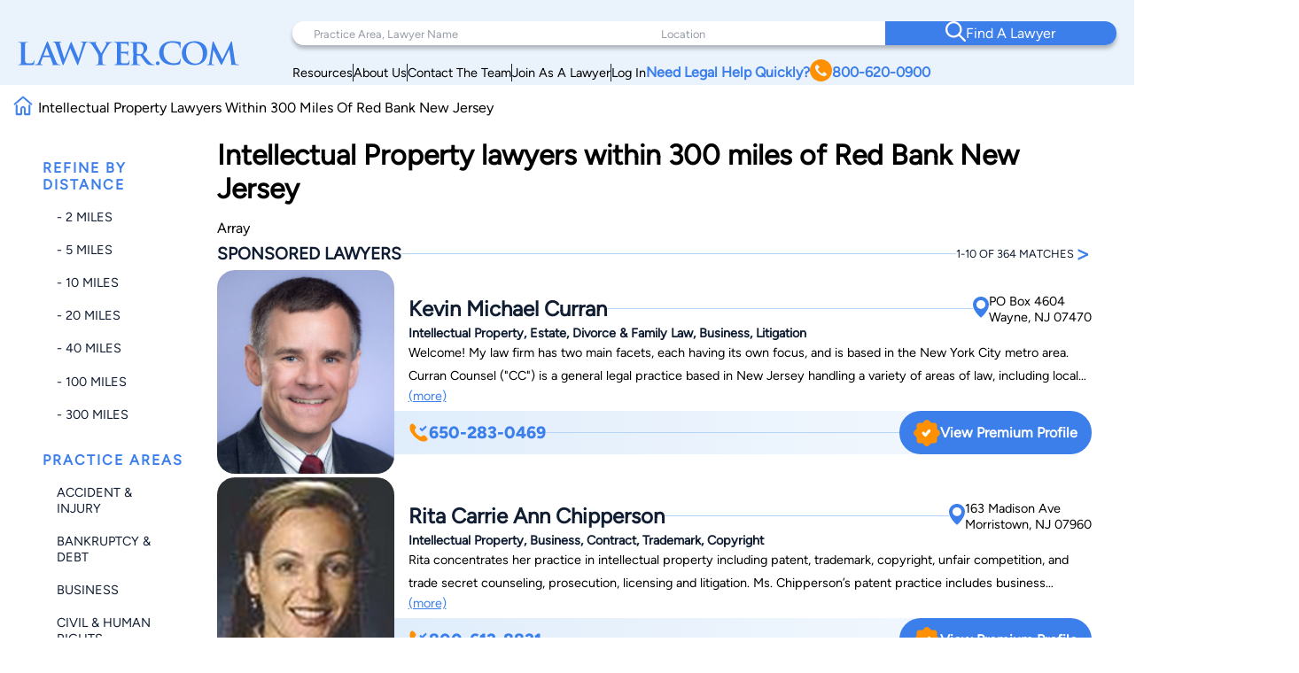

--- FILE ---
content_type: text/html; charset=utf-8
request_url: https://www.google.com/recaptcha/api2/anchor?ar=1&k=6LeCCcUqAAAAAJmQ_DbXR_ln5TRz0TwyvrSF5ROA&co=aHR0cHM6Ly93d3cubGF3eWVyLmNvbTo0NDM.&hl=en&v=7gg7H51Q-naNfhmCP3_R47ho&size=invisible&anchor-ms=20000&execute-ms=30000&cb=czktc4ds1f21
body_size: 48242
content:
<!DOCTYPE HTML><html dir="ltr" lang="en"><head><meta http-equiv="Content-Type" content="text/html; charset=UTF-8">
<meta http-equiv="X-UA-Compatible" content="IE=edge">
<title>reCAPTCHA</title>
<style type="text/css">
/* cyrillic-ext */
@font-face {
  font-family: 'Roboto';
  font-style: normal;
  font-weight: 400;
  font-stretch: 100%;
  src: url(//fonts.gstatic.com/s/roboto/v48/KFO7CnqEu92Fr1ME7kSn66aGLdTylUAMa3GUBHMdazTgWw.woff2) format('woff2');
  unicode-range: U+0460-052F, U+1C80-1C8A, U+20B4, U+2DE0-2DFF, U+A640-A69F, U+FE2E-FE2F;
}
/* cyrillic */
@font-face {
  font-family: 'Roboto';
  font-style: normal;
  font-weight: 400;
  font-stretch: 100%;
  src: url(//fonts.gstatic.com/s/roboto/v48/KFO7CnqEu92Fr1ME7kSn66aGLdTylUAMa3iUBHMdazTgWw.woff2) format('woff2');
  unicode-range: U+0301, U+0400-045F, U+0490-0491, U+04B0-04B1, U+2116;
}
/* greek-ext */
@font-face {
  font-family: 'Roboto';
  font-style: normal;
  font-weight: 400;
  font-stretch: 100%;
  src: url(//fonts.gstatic.com/s/roboto/v48/KFO7CnqEu92Fr1ME7kSn66aGLdTylUAMa3CUBHMdazTgWw.woff2) format('woff2');
  unicode-range: U+1F00-1FFF;
}
/* greek */
@font-face {
  font-family: 'Roboto';
  font-style: normal;
  font-weight: 400;
  font-stretch: 100%;
  src: url(//fonts.gstatic.com/s/roboto/v48/KFO7CnqEu92Fr1ME7kSn66aGLdTylUAMa3-UBHMdazTgWw.woff2) format('woff2');
  unicode-range: U+0370-0377, U+037A-037F, U+0384-038A, U+038C, U+038E-03A1, U+03A3-03FF;
}
/* math */
@font-face {
  font-family: 'Roboto';
  font-style: normal;
  font-weight: 400;
  font-stretch: 100%;
  src: url(//fonts.gstatic.com/s/roboto/v48/KFO7CnqEu92Fr1ME7kSn66aGLdTylUAMawCUBHMdazTgWw.woff2) format('woff2');
  unicode-range: U+0302-0303, U+0305, U+0307-0308, U+0310, U+0312, U+0315, U+031A, U+0326-0327, U+032C, U+032F-0330, U+0332-0333, U+0338, U+033A, U+0346, U+034D, U+0391-03A1, U+03A3-03A9, U+03B1-03C9, U+03D1, U+03D5-03D6, U+03F0-03F1, U+03F4-03F5, U+2016-2017, U+2034-2038, U+203C, U+2040, U+2043, U+2047, U+2050, U+2057, U+205F, U+2070-2071, U+2074-208E, U+2090-209C, U+20D0-20DC, U+20E1, U+20E5-20EF, U+2100-2112, U+2114-2115, U+2117-2121, U+2123-214F, U+2190, U+2192, U+2194-21AE, U+21B0-21E5, U+21F1-21F2, U+21F4-2211, U+2213-2214, U+2216-22FF, U+2308-230B, U+2310, U+2319, U+231C-2321, U+2336-237A, U+237C, U+2395, U+239B-23B7, U+23D0, U+23DC-23E1, U+2474-2475, U+25AF, U+25B3, U+25B7, U+25BD, U+25C1, U+25CA, U+25CC, U+25FB, U+266D-266F, U+27C0-27FF, U+2900-2AFF, U+2B0E-2B11, U+2B30-2B4C, U+2BFE, U+3030, U+FF5B, U+FF5D, U+1D400-1D7FF, U+1EE00-1EEFF;
}
/* symbols */
@font-face {
  font-family: 'Roboto';
  font-style: normal;
  font-weight: 400;
  font-stretch: 100%;
  src: url(//fonts.gstatic.com/s/roboto/v48/KFO7CnqEu92Fr1ME7kSn66aGLdTylUAMaxKUBHMdazTgWw.woff2) format('woff2');
  unicode-range: U+0001-000C, U+000E-001F, U+007F-009F, U+20DD-20E0, U+20E2-20E4, U+2150-218F, U+2190, U+2192, U+2194-2199, U+21AF, U+21E6-21F0, U+21F3, U+2218-2219, U+2299, U+22C4-22C6, U+2300-243F, U+2440-244A, U+2460-24FF, U+25A0-27BF, U+2800-28FF, U+2921-2922, U+2981, U+29BF, U+29EB, U+2B00-2BFF, U+4DC0-4DFF, U+FFF9-FFFB, U+10140-1018E, U+10190-1019C, U+101A0, U+101D0-101FD, U+102E0-102FB, U+10E60-10E7E, U+1D2C0-1D2D3, U+1D2E0-1D37F, U+1F000-1F0FF, U+1F100-1F1AD, U+1F1E6-1F1FF, U+1F30D-1F30F, U+1F315, U+1F31C, U+1F31E, U+1F320-1F32C, U+1F336, U+1F378, U+1F37D, U+1F382, U+1F393-1F39F, U+1F3A7-1F3A8, U+1F3AC-1F3AF, U+1F3C2, U+1F3C4-1F3C6, U+1F3CA-1F3CE, U+1F3D4-1F3E0, U+1F3ED, U+1F3F1-1F3F3, U+1F3F5-1F3F7, U+1F408, U+1F415, U+1F41F, U+1F426, U+1F43F, U+1F441-1F442, U+1F444, U+1F446-1F449, U+1F44C-1F44E, U+1F453, U+1F46A, U+1F47D, U+1F4A3, U+1F4B0, U+1F4B3, U+1F4B9, U+1F4BB, U+1F4BF, U+1F4C8-1F4CB, U+1F4D6, U+1F4DA, U+1F4DF, U+1F4E3-1F4E6, U+1F4EA-1F4ED, U+1F4F7, U+1F4F9-1F4FB, U+1F4FD-1F4FE, U+1F503, U+1F507-1F50B, U+1F50D, U+1F512-1F513, U+1F53E-1F54A, U+1F54F-1F5FA, U+1F610, U+1F650-1F67F, U+1F687, U+1F68D, U+1F691, U+1F694, U+1F698, U+1F6AD, U+1F6B2, U+1F6B9-1F6BA, U+1F6BC, U+1F6C6-1F6CF, U+1F6D3-1F6D7, U+1F6E0-1F6EA, U+1F6F0-1F6F3, U+1F6F7-1F6FC, U+1F700-1F7FF, U+1F800-1F80B, U+1F810-1F847, U+1F850-1F859, U+1F860-1F887, U+1F890-1F8AD, U+1F8B0-1F8BB, U+1F8C0-1F8C1, U+1F900-1F90B, U+1F93B, U+1F946, U+1F984, U+1F996, U+1F9E9, U+1FA00-1FA6F, U+1FA70-1FA7C, U+1FA80-1FA89, U+1FA8F-1FAC6, U+1FACE-1FADC, U+1FADF-1FAE9, U+1FAF0-1FAF8, U+1FB00-1FBFF;
}
/* vietnamese */
@font-face {
  font-family: 'Roboto';
  font-style: normal;
  font-weight: 400;
  font-stretch: 100%;
  src: url(//fonts.gstatic.com/s/roboto/v48/KFO7CnqEu92Fr1ME7kSn66aGLdTylUAMa3OUBHMdazTgWw.woff2) format('woff2');
  unicode-range: U+0102-0103, U+0110-0111, U+0128-0129, U+0168-0169, U+01A0-01A1, U+01AF-01B0, U+0300-0301, U+0303-0304, U+0308-0309, U+0323, U+0329, U+1EA0-1EF9, U+20AB;
}
/* latin-ext */
@font-face {
  font-family: 'Roboto';
  font-style: normal;
  font-weight: 400;
  font-stretch: 100%;
  src: url(//fonts.gstatic.com/s/roboto/v48/KFO7CnqEu92Fr1ME7kSn66aGLdTylUAMa3KUBHMdazTgWw.woff2) format('woff2');
  unicode-range: U+0100-02BA, U+02BD-02C5, U+02C7-02CC, U+02CE-02D7, U+02DD-02FF, U+0304, U+0308, U+0329, U+1D00-1DBF, U+1E00-1E9F, U+1EF2-1EFF, U+2020, U+20A0-20AB, U+20AD-20C0, U+2113, U+2C60-2C7F, U+A720-A7FF;
}
/* latin */
@font-face {
  font-family: 'Roboto';
  font-style: normal;
  font-weight: 400;
  font-stretch: 100%;
  src: url(//fonts.gstatic.com/s/roboto/v48/KFO7CnqEu92Fr1ME7kSn66aGLdTylUAMa3yUBHMdazQ.woff2) format('woff2');
  unicode-range: U+0000-00FF, U+0131, U+0152-0153, U+02BB-02BC, U+02C6, U+02DA, U+02DC, U+0304, U+0308, U+0329, U+2000-206F, U+20AC, U+2122, U+2191, U+2193, U+2212, U+2215, U+FEFF, U+FFFD;
}
/* cyrillic-ext */
@font-face {
  font-family: 'Roboto';
  font-style: normal;
  font-weight: 500;
  font-stretch: 100%;
  src: url(//fonts.gstatic.com/s/roboto/v48/KFO7CnqEu92Fr1ME7kSn66aGLdTylUAMa3GUBHMdazTgWw.woff2) format('woff2');
  unicode-range: U+0460-052F, U+1C80-1C8A, U+20B4, U+2DE0-2DFF, U+A640-A69F, U+FE2E-FE2F;
}
/* cyrillic */
@font-face {
  font-family: 'Roboto';
  font-style: normal;
  font-weight: 500;
  font-stretch: 100%;
  src: url(//fonts.gstatic.com/s/roboto/v48/KFO7CnqEu92Fr1ME7kSn66aGLdTylUAMa3iUBHMdazTgWw.woff2) format('woff2');
  unicode-range: U+0301, U+0400-045F, U+0490-0491, U+04B0-04B1, U+2116;
}
/* greek-ext */
@font-face {
  font-family: 'Roboto';
  font-style: normal;
  font-weight: 500;
  font-stretch: 100%;
  src: url(//fonts.gstatic.com/s/roboto/v48/KFO7CnqEu92Fr1ME7kSn66aGLdTylUAMa3CUBHMdazTgWw.woff2) format('woff2');
  unicode-range: U+1F00-1FFF;
}
/* greek */
@font-face {
  font-family: 'Roboto';
  font-style: normal;
  font-weight: 500;
  font-stretch: 100%;
  src: url(//fonts.gstatic.com/s/roboto/v48/KFO7CnqEu92Fr1ME7kSn66aGLdTylUAMa3-UBHMdazTgWw.woff2) format('woff2');
  unicode-range: U+0370-0377, U+037A-037F, U+0384-038A, U+038C, U+038E-03A1, U+03A3-03FF;
}
/* math */
@font-face {
  font-family: 'Roboto';
  font-style: normal;
  font-weight: 500;
  font-stretch: 100%;
  src: url(//fonts.gstatic.com/s/roboto/v48/KFO7CnqEu92Fr1ME7kSn66aGLdTylUAMawCUBHMdazTgWw.woff2) format('woff2');
  unicode-range: U+0302-0303, U+0305, U+0307-0308, U+0310, U+0312, U+0315, U+031A, U+0326-0327, U+032C, U+032F-0330, U+0332-0333, U+0338, U+033A, U+0346, U+034D, U+0391-03A1, U+03A3-03A9, U+03B1-03C9, U+03D1, U+03D5-03D6, U+03F0-03F1, U+03F4-03F5, U+2016-2017, U+2034-2038, U+203C, U+2040, U+2043, U+2047, U+2050, U+2057, U+205F, U+2070-2071, U+2074-208E, U+2090-209C, U+20D0-20DC, U+20E1, U+20E5-20EF, U+2100-2112, U+2114-2115, U+2117-2121, U+2123-214F, U+2190, U+2192, U+2194-21AE, U+21B0-21E5, U+21F1-21F2, U+21F4-2211, U+2213-2214, U+2216-22FF, U+2308-230B, U+2310, U+2319, U+231C-2321, U+2336-237A, U+237C, U+2395, U+239B-23B7, U+23D0, U+23DC-23E1, U+2474-2475, U+25AF, U+25B3, U+25B7, U+25BD, U+25C1, U+25CA, U+25CC, U+25FB, U+266D-266F, U+27C0-27FF, U+2900-2AFF, U+2B0E-2B11, U+2B30-2B4C, U+2BFE, U+3030, U+FF5B, U+FF5D, U+1D400-1D7FF, U+1EE00-1EEFF;
}
/* symbols */
@font-face {
  font-family: 'Roboto';
  font-style: normal;
  font-weight: 500;
  font-stretch: 100%;
  src: url(//fonts.gstatic.com/s/roboto/v48/KFO7CnqEu92Fr1ME7kSn66aGLdTylUAMaxKUBHMdazTgWw.woff2) format('woff2');
  unicode-range: U+0001-000C, U+000E-001F, U+007F-009F, U+20DD-20E0, U+20E2-20E4, U+2150-218F, U+2190, U+2192, U+2194-2199, U+21AF, U+21E6-21F0, U+21F3, U+2218-2219, U+2299, U+22C4-22C6, U+2300-243F, U+2440-244A, U+2460-24FF, U+25A0-27BF, U+2800-28FF, U+2921-2922, U+2981, U+29BF, U+29EB, U+2B00-2BFF, U+4DC0-4DFF, U+FFF9-FFFB, U+10140-1018E, U+10190-1019C, U+101A0, U+101D0-101FD, U+102E0-102FB, U+10E60-10E7E, U+1D2C0-1D2D3, U+1D2E0-1D37F, U+1F000-1F0FF, U+1F100-1F1AD, U+1F1E6-1F1FF, U+1F30D-1F30F, U+1F315, U+1F31C, U+1F31E, U+1F320-1F32C, U+1F336, U+1F378, U+1F37D, U+1F382, U+1F393-1F39F, U+1F3A7-1F3A8, U+1F3AC-1F3AF, U+1F3C2, U+1F3C4-1F3C6, U+1F3CA-1F3CE, U+1F3D4-1F3E0, U+1F3ED, U+1F3F1-1F3F3, U+1F3F5-1F3F7, U+1F408, U+1F415, U+1F41F, U+1F426, U+1F43F, U+1F441-1F442, U+1F444, U+1F446-1F449, U+1F44C-1F44E, U+1F453, U+1F46A, U+1F47D, U+1F4A3, U+1F4B0, U+1F4B3, U+1F4B9, U+1F4BB, U+1F4BF, U+1F4C8-1F4CB, U+1F4D6, U+1F4DA, U+1F4DF, U+1F4E3-1F4E6, U+1F4EA-1F4ED, U+1F4F7, U+1F4F9-1F4FB, U+1F4FD-1F4FE, U+1F503, U+1F507-1F50B, U+1F50D, U+1F512-1F513, U+1F53E-1F54A, U+1F54F-1F5FA, U+1F610, U+1F650-1F67F, U+1F687, U+1F68D, U+1F691, U+1F694, U+1F698, U+1F6AD, U+1F6B2, U+1F6B9-1F6BA, U+1F6BC, U+1F6C6-1F6CF, U+1F6D3-1F6D7, U+1F6E0-1F6EA, U+1F6F0-1F6F3, U+1F6F7-1F6FC, U+1F700-1F7FF, U+1F800-1F80B, U+1F810-1F847, U+1F850-1F859, U+1F860-1F887, U+1F890-1F8AD, U+1F8B0-1F8BB, U+1F8C0-1F8C1, U+1F900-1F90B, U+1F93B, U+1F946, U+1F984, U+1F996, U+1F9E9, U+1FA00-1FA6F, U+1FA70-1FA7C, U+1FA80-1FA89, U+1FA8F-1FAC6, U+1FACE-1FADC, U+1FADF-1FAE9, U+1FAF0-1FAF8, U+1FB00-1FBFF;
}
/* vietnamese */
@font-face {
  font-family: 'Roboto';
  font-style: normal;
  font-weight: 500;
  font-stretch: 100%;
  src: url(//fonts.gstatic.com/s/roboto/v48/KFO7CnqEu92Fr1ME7kSn66aGLdTylUAMa3OUBHMdazTgWw.woff2) format('woff2');
  unicode-range: U+0102-0103, U+0110-0111, U+0128-0129, U+0168-0169, U+01A0-01A1, U+01AF-01B0, U+0300-0301, U+0303-0304, U+0308-0309, U+0323, U+0329, U+1EA0-1EF9, U+20AB;
}
/* latin-ext */
@font-face {
  font-family: 'Roboto';
  font-style: normal;
  font-weight: 500;
  font-stretch: 100%;
  src: url(//fonts.gstatic.com/s/roboto/v48/KFO7CnqEu92Fr1ME7kSn66aGLdTylUAMa3KUBHMdazTgWw.woff2) format('woff2');
  unicode-range: U+0100-02BA, U+02BD-02C5, U+02C7-02CC, U+02CE-02D7, U+02DD-02FF, U+0304, U+0308, U+0329, U+1D00-1DBF, U+1E00-1E9F, U+1EF2-1EFF, U+2020, U+20A0-20AB, U+20AD-20C0, U+2113, U+2C60-2C7F, U+A720-A7FF;
}
/* latin */
@font-face {
  font-family: 'Roboto';
  font-style: normal;
  font-weight: 500;
  font-stretch: 100%;
  src: url(//fonts.gstatic.com/s/roboto/v48/KFO7CnqEu92Fr1ME7kSn66aGLdTylUAMa3yUBHMdazQ.woff2) format('woff2');
  unicode-range: U+0000-00FF, U+0131, U+0152-0153, U+02BB-02BC, U+02C6, U+02DA, U+02DC, U+0304, U+0308, U+0329, U+2000-206F, U+20AC, U+2122, U+2191, U+2193, U+2212, U+2215, U+FEFF, U+FFFD;
}
/* cyrillic-ext */
@font-face {
  font-family: 'Roboto';
  font-style: normal;
  font-weight: 900;
  font-stretch: 100%;
  src: url(//fonts.gstatic.com/s/roboto/v48/KFO7CnqEu92Fr1ME7kSn66aGLdTylUAMa3GUBHMdazTgWw.woff2) format('woff2');
  unicode-range: U+0460-052F, U+1C80-1C8A, U+20B4, U+2DE0-2DFF, U+A640-A69F, U+FE2E-FE2F;
}
/* cyrillic */
@font-face {
  font-family: 'Roboto';
  font-style: normal;
  font-weight: 900;
  font-stretch: 100%;
  src: url(//fonts.gstatic.com/s/roboto/v48/KFO7CnqEu92Fr1ME7kSn66aGLdTylUAMa3iUBHMdazTgWw.woff2) format('woff2');
  unicode-range: U+0301, U+0400-045F, U+0490-0491, U+04B0-04B1, U+2116;
}
/* greek-ext */
@font-face {
  font-family: 'Roboto';
  font-style: normal;
  font-weight: 900;
  font-stretch: 100%;
  src: url(//fonts.gstatic.com/s/roboto/v48/KFO7CnqEu92Fr1ME7kSn66aGLdTylUAMa3CUBHMdazTgWw.woff2) format('woff2');
  unicode-range: U+1F00-1FFF;
}
/* greek */
@font-face {
  font-family: 'Roboto';
  font-style: normal;
  font-weight: 900;
  font-stretch: 100%;
  src: url(//fonts.gstatic.com/s/roboto/v48/KFO7CnqEu92Fr1ME7kSn66aGLdTylUAMa3-UBHMdazTgWw.woff2) format('woff2');
  unicode-range: U+0370-0377, U+037A-037F, U+0384-038A, U+038C, U+038E-03A1, U+03A3-03FF;
}
/* math */
@font-face {
  font-family: 'Roboto';
  font-style: normal;
  font-weight: 900;
  font-stretch: 100%;
  src: url(//fonts.gstatic.com/s/roboto/v48/KFO7CnqEu92Fr1ME7kSn66aGLdTylUAMawCUBHMdazTgWw.woff2) format('woff2');
  unicode-range: U+0302-0303, U+0305, U+0307-0308, U+0310, U+0312, U+0315, U+031A, U+0326-0327, U+032C, U+032F-0330, U+0332-0333, U+0338, U+033A, U+0346, U+034D, U+0391-03A1, U+03A3-03A9, U+03B1-03C9, U+03D1, U+03D5-03D6, U+03F0-03F1, U+03F4-03F5, U+2016-2017, U+2034-2038, U+203C, U+2040, U+2043, U+2047, U+2050, U+2057, U+205F, U+2070-2071, U+2074-208E, U+2090-209C, U+20D0-20DC, U+20E1, U+20E5-20EF, U+2100-2112, U+2114-2115, U+2117-2121, U+2123-214F, U+2190, U+2192, U+2194-21AE, U+21B0-21E5, U+21F1-21F2, U+21F4-2211, U+2213-2214, U+2216-22FF, U+2308-230B, U+2310, U+2319, U+231C-2321, U+2336-237A, U+237C, U+2395, U+239B-23B7, U+23D0, U+23DC-23E1, U+2474-2475, U+25AF, U+25B3, U+25B7, U+25BD, U+25C1, U+25CA, U+25CC, U+25FB, U+266D-266F, U+27C0-27FF, U+2900-2AFF, U+2B0E-2B11, U+2B30-2B4C, U+2BFE, U+3030, U+FF5B, U+FF5D, U+1D400-1D7FF, U+1EE00-1EEFF;
}
/* symbols */
@font-face {
  font-family: 'Roboto';
  font-style: normal;
  font-weight: 900;
  font-stretch: 100%;
  src: url(//fonts.gstatic.com/s/roboto/v48/KFO7CnqEu92Fr1ME7kSn66aGLdTylUAMaxKUBHMdazTgWw.woff2) format('woff2');
  unicode-range: U+0001-000C, U+000E-001F, U+007F-009F, U+20DD-20E0, U+20E2-20E4, U+2150-218F, U+2190, U+2192, U+2194-2199, U+21AF, U+21E6-21F0, U+21F3, U+2218-2219, U+2299, U+22C4-22C6, U+2300-243F, U+2440-244A, U+2460-24FF, U+25A0-27BF, U+2800-28FF, U+2921-2922, U+2981, U+29BF, U+29EB, U+2B00-2BFF, U+4DC0-4DFF, U+FFF9-FFFB, U+10140-1018E, U+10190-1019C, U+101A0, U+101D0-101FD, U+102E0-102FB, U+10E60-10E7E, U+1D2C0-1D2D3, U+1D2E0-1D37F, U+1F000-1F0FF, U+1F100-1F1AD, U+1F1E6-1F1FF, U+1F30D-1F30F, U+1F315, U+1F31C, U+1F31E, U+1F320-1F32C, U+1F336, U+1F378, U+1F37D, U+1F382, U+1F393-1F39F, U+1F3A7-1F3A8, U+1F3AC-1F3AF, U+1F3C2, U+1F3C4-1F3C6, U+1F3CA-1F3CE, U+1F3D4-1F3E0, U+1F3ED, U+1F3F1-1F3F3, U+1F3F5-1F3F7, U+1F408, U+1F415, U+1F41F, U+1F426, U+1F43F, U+1F441-1F442, U+1F444, U+1F446-1F449, U+1F44C-1F44E, U+1F453, U+1F46A, U+1F47D, U+1F4A3, U+1F4B0, U+1F4B3, U+1F4B9, U+1F4BB, U+1F4BF, U+1F4C8-1F4CB, U+1F4D6, U+1F4DA, U+1F4DF, U+1F4E3-1F4E6, U+1F4EA-1F4ED, U+1F4F7, U+1F4F9-1F4FB, U+1F4FD-1F4FE, U+1F503, U+1F507-1F50B, U+1F50D, U+1F512-1F513, U+1F53E-1F54A, U+1F54F-1F5FA, U+1F610, U+1F650-1F67F, U+1F687, U+1F68D, U+1F691, U+1F694, U+1F698, U+1F6AD, U+1F6B2, U+1F6B9-1F6BA, U+1F6BC, U+1F6C6-1F6CF, U+1F6D3-1F6D7, U+1F6E0-1F6EA, U+1F6F0-1F6F3, U+1F6F7-1F6FC, U+1F700-1F7FF, U+1F800-1F80B, U+1F810-1F847, U+1F850-1F859, U+1F860-1F887, U+1F890-1F8AD, U+1F8B0-1F8BB, U+1F8C0-1F8C1, U+1F900-1F90B, U+1F93B, U+1F946, U+1F984, U+1F996, U+1F9E9, U+1FA00-1FA6F, U+1FA70-1FA7C, U+1FA80-1FA89, U+1FA8F-1FAC6, U+1FACE-1FADC, U+1FADF-1FAE9, U+1FAF0-1FAF8, U+1FB00-1FBFF;
}
/* vietnamese */
@font-face {
  font-family: 'Roboto';
  font-style: normal;
  font-weight: 900;
  font-stretch: 100%;
  src: url(//fonts.gstatic.com/s/roboto/v48/KFO7CnqEu92Fr1ME7kSn66aGLdTylUAMa3OUBHMdazTgWw.woff2) format('woff2');
  unicode-range: U+0102-0103, U+0110-0111, U+0128-0129, U+0168-0169, U+01A0-01A1, U+01AF-01B0, U+0300-0301, U+0303-0304, U+0308-0309, U+0323, U+0329, U+1EA0-1EF9, U+20AB;
}
/* latin-ext */
@font-face {
  font-family: 'Roboto';
  font-style: normal;
  font-weight: 900;
  font-stretch: 100%;
  src: url(//fonts.gstatic.com/s/roboto/v48/KFO7CnqEu92Fr1ME7kSn66aGLdTylUAMa3KUBHMdazTgWw.woff2) format('woff2');
  unicode-range: U+0100-02BA, U+02BD-02C5, U+02C7-02CC, U+02CE-02D7, U+02DD-02FF, U+0304, U+0308, U+0329, U+1D00-1DBF, U+1E00-1E9F, U+1EF2-1EFF, U+2020, U+20A0-20AB, U+20AD-20C0, U+2113, U+2C60-2C7F, U+A720-A7FF;
}
/* latin */
@font-face {
  font-family: 'Roboto';
  font-style: normal;
  font-weight: 900;
  font-stretch: 100%;
  src: url(//fonts.gstatic.com/s/roboto/v48/KFO7CnqEu92Fr1ME7kSn66aGLdTylUAMa3yUBHMdazQ.woff2) format('woff2');
  unicode-range: U+0000-00FF, U+0131, U+0152-0153, U+02BB-02BC, U+02C6, U+02DA, U+02DC, U+0304, U+0308, U+0329, U+2000-206F, U+20AC, U+2122, U+2191, U+2193, U+2212, U+2215, U+FEFF, U+FFFD;
}

</style>
<link rel="stylesheet" type="text/css" href="https://www.gstatic.com/recaptcha/releases/7gg7H51Q-naNfhmCP3_R47ho/styles__ltr.css">
<script nonce="rV_5bN9zb1pVRIhbI81QOA" type="text/javascript">window['__recaptcha_api'] = 'https://www.google.com/recaptcha/api2/';</script>
<script type="text/javascript" src="https://www.gstatic.com/recaptcha/releases/7gg7H51Q-naNfhmCP3_R47ho/recaptcha__en.js" nonce="rV_5bN9zb1pVRIhbI81QOA">
      
    </script></head>
<body><div id="rc-anchor-alert" class="rc-anchor-alert"></div>
<input type="hidden" id="recaptcha-token" value="[base64]">
<script type="text/javascript" nonce="rV_5bN9zb1pVRIhbI81QOA">
      recaptcha.anchor.Main.init("[\x22ainput\x22,[\x22bgdata\x22,\x22\x22,\[base64]/[base64]/bmV3IFpbdF0obVswXSk6Sz09Mj9uZXcgWlt0XShtWzBdLG1bMV0pOks9PTM/bmV3IFpbdF0obVswXSxtWzFdLG1bMl0pOks9PTQ/[base64]/[base64]/[base64]/[base64]/[base64]/[base64]/[base64]/[base64]/[base64]/[base64]/[base64]/[base64]/[base64]/[base64]\\u003d\\u003d\x22,\[base64]\\u003d\x22,\[base64]/wqnCmThBPAXDr8O0HsOtw5HDvcOiw6tsw4rCvMK8wrHCkcKNDkfCkzd/w6zCuWbConjDiMOsw7EyYcKRWsKgEEjClAMRw5HCm8OZwq5jw6vDrMKqwoDDvkQ6NcOAwpnCr8Kow51FW8O4U1fCssO+IynDv8KWf8KBSUdweG1Aw54bc3pUc8OJfsK/w4TCvsKVw5YDdcKLQcKFEyJfCsK2w4zDuVDDq0HCvk7ChGpgEMKwZsOew7pJw40pwpBRICnCoMKaaQfDu8KqasKuw7tlw7htPsKOw4HCvsO1wrbDigHDvsKcw5LCscKPSH/[base64]/DinvCscKuwqAAw712HcOkw5AsUHMmUyJfw5QyQCPDjHAOw6zDoMKHdkgxYsKMF8K+GjN/[base64]/CmcOxw4rCow/DuDfDgRnCrsOlwq5lw6Acw7HCvmjCqcKyQsKDw5E0TG1Aw50/wqBed35LbcK+w4RCwqzDqT8nwpDCg1rChVzCh397woXChsKAw6nCpisWwpRsw4J/CsONwqzCjcOCwpTCjMKYbE07wofCosK4Vh3DksOvw4Qdw77DqMKlw49WfnTDk8OWFifCncKjwo9SdhB8w5NvPMOSw7bCr8O+OUc8wrAHUMOowr15LA5sw75LTUvDgMKJaz/DqGMOTsOEwrfCpsOBw6jDjsOCw4luw73DnsKwwr1iw6jCocOLwobCkcK2cz4Cw6zDlcOSw4rDgQ0/GT5Ew43DncOkMVnDkVXCrsOccH/[base64]/DvcOHFGhxZ2kMG8OUwpvDr3LCoMOew6XDiknDscOEcgHDsiJuwqVKw55lwrLCoMKUwrYvHMKFfyvCtxnCnzvCqzTDrFsQw6/[base64]/CoMOvwo8rJHwBwrXDjj9oDsOPcsKBwp7CuyXCv8KAdcOUw4zDtilxLxnCuS7DgsK9wpt3worCqMOGwpHDnzTDvMKCw7LCijgCwovCgSHDjMKiKA8+JxbDvcODUB/DnMK1wr8Ww4/CmGwaw7RZw4TCqiPCl8OUw4bClMOrMMOFIcOtAsOhI8Kww61sYsO0w6/[base64]/CoMKgw6tzwpNUMyzDjUhHw4DCjsKGJsK3w77CsMKJwrcqAcOuI8KIwoNsw74PfjICRBrDsMOHw4jDvAbDkl3DtlLDmHMsQUYsZxnCgMO/[base64]/[base64]/SnjClSPCjMKQOMKHMF3CrSFtwotHw6nCm25Nw5JMdBrCh8OHwp1dw5PCmsOObnE2wo7CtsKkw7NvKMO+wql7w57Do8OKwpMow4VMw6rCisOLeAbDqhrCq8OCT0NMwrEVNy7DnMKRKsK7w6dKw5Jfw4/Di8Kaw4lkwqLCusOew4vCpFYiYArCmsKfwrrDqk9Tw6F3wqPDiHx0wqjDo1PDg8K/w7JTw6zDusOwwpEnUsOvWMOzwq7DpsKTwqU2d1Q/wotQw7nDs3nCkgAOHgkgPy/Dr8K3C8Krwq9kAcOTC8K/TS15YMO5LigOwp9sw7svYMK1TMO0wo3CjUDClwEuMcKhwp3Dqh8/[base64]/[base64]/FMO6wqnCi8KUYzhjw701w6bDqcOww7stw6zDugUNw4jCuxnCu0rCq8KEwoQPwqLCscOFwpk+w6nDqcOkw43Dn8OlbcO1H0HDqw4FwrfChMKCwqFSwrnCg8ODw5s+WBDDu8O1w58jwrJ/w47CkBZSw7s4wqvDlExZwolZLHXCiMKIw6MoM28BwoPCkcOjUnpTN8KYw7sZw49kU11bTsOtwo8GM2xLbxMMwplwXMOuw6J/w5sYw4TCsMKgw65dOcKwbGvDtcKKw5/CtsKLw5ZrKcO1dsO9w6/CsD10KcKkw7TDrsKDwpEOwqLDkD4YUMO/fwshDcOfw6YdG8K9aMO0JQfCvWNBZMKuXHHCh8OsIxPDscKVw4rDmsKJH8OdwoHDll/Cp8Oaw6TCkTbDjFbDj8OJFsKaw6dlSg5MwpERDEcsw5TCmsKKw7/[base64]/bW9Vw6TCrcOsw6rDjMKgL07Chhh4IMO3AMOsNMODw41lHA7DvsOLw4nDicONwrPCrsKnw7gvEsKewo3Dv8KwWiPCosObe8OQwrFIwr/[base64]/SywkZkbCglPDgcKrwrpXFS56w7zCniE0PgTCnFnDoVNUU3zClMKEC8OqSCNCwol2MsOlw5Aca1QGacOpw6zCpcKzFiBIw7/DnMKDOUtPdcK0DMKPXyHCknUCwrfDjMOUwpUgfADDnMKhe8K+WV/[base64]/Cv8KGfWvDpV4sVcKdDsOhw7EZw7hPPAFVwoghw5MCTMKsM8KAwolmOMOYw6nCgsO6BydQw7prw4fDog9kw5bCtcKMOz/DpsKyw5sjFcOfOcKVwqHClsOYLMOyaxsKwo1yesKQTsK8worChh1BwqcwAjRYw7jDtsOCFMORwqQqw6LDusO9wrnCjXpCHcKuH8OXAR/[base64]/CscKYwrrDosOiwrfCnA/Cu8KxEjzChX8nPm1UwqnDmMObPsKjJ8KvK3rDocKPw5EsXcKGOUNfUMK3Q8KbVQfCm0DDucOYw4/DqcKvSMKLwozDk8Opw5XDnXxqw5klw5tNYGAwIVlDwpHClnbCpFPDmSnCvSLDvkLDjyrDqMObw6oCIXvCgG1nW8O/wpkCwofDlsKTwr97w4MvIcOOEcKMwroDJsKcwrTCp8Kbw4ZNw7hEw5cSwpZVGsObwpBsLDvCsXsZw4/DjCDCocO/wrMYPXfChTJgwotlwoERFMKfQMObw7Itw4hswqwJwoxDIhHDiC3ClSnDuVh9wpLDksK0QcKEw5XDtsK5wofDm8KdwqzDtMKOw5XDkcOZP0QNfmZbw73CmCo0K8KmEMK7ccOAwpsvw7vCvnl9w7IHw5h8woEwOWslwopSUW03J8KVOsKnEVo1wqXDiMO5w6/DjjIAbsOofhTCqsOGPcOFXE/CgsOuwpgeFMOIUsKiw5INaMO2U8Kzw7UWw79Gwq3Cg8K9wq7DjATDisKpw4tCJ8K3PcKjPcKdVznDusOaSFd/fBZZw6pnwq/[base64]/[base64]/w4Eiw4fDiVp6e1fDjcOAXsKcwrBXKVLCi8K/MTomwodgCSIUCG1hw5DCocOiwopuw5jCt8OoN8O+L8KiAgbDl8K/AsOCR8Omw4gheSTCrcOWFcOWOcKTwqNPLmtVwrTDtQk2G8OLw7PDp8KLwokuw7DCnjVoIj9PKsKQI8Kdw4EtwrpZWcKfbnpZwoHCmEnDqWbCpMK+w4vCocKjwp1Hw7hjGcOlw6bCjMK/VUnCjS4MwovDtVNCw5VpVMO4esKgL0MvwrtqcsOIwpvCmMKHCcOTCsKkwoNFQgPCtsKzPcOBcMKuPHoOwoJHw6gJZsO6worChsK8wr5xIMK0RxoPw4M+w7HCqlHCr8KFw7ZrwpXDksK/FcOgH8KKZyNqwoBscA3DncOHX1FXw5rDpcKQbMOTfzfCi3bDvhgvTMKAdsOLd8OoMsOTfsOvMcKpw5XClFfDjnvDhMKQRX7CpkfCl8KfU8KDwp/DvMO2w6xIw7LChn8mOnbDsMK/w5vDhCvDvMKxwooDCMK7FMKpZsOaw6Z1w63Ds2XDqnjDo3fDny/[base64]/Dj8KSw5FAw5ZOwpTDtMOfw4fDmRbDmxrCo8OSLD3CjsKhNsOxwrLCuEzCksKAw4hPLMK7w4EcHsKbTMKkwo8lHMKPw6nCi8KuWyvClG7DsUICw7UPUmV/JQPCqVzCs8OuWxxPw4Exwox0w7PDo8Kfw5YBWsOYw7V0wrxDwrfCvzLDmVjCmsKNw5DCrX/Cg8OOwpDCgiHCssK1UsK0ExvCgTjCrWHDsMOQBFJdw5HDlcOWw6tedClBwoHDl2XDn8KgeznDp8O9w77CvsOHwpDCmMO0w6gdwovDsxjCvWfCvgPDqsKGCknCkMKBJcKtE8O6DAptw6bCox7DhVYwwp/DkcOGwqd5C8KOGWpJOsK6w7wgwpnDgMKOBcKGfhBzw7/Du3rDqGUVKn3DuMKawpElw7BzwrfCiH/CgcK6acO2woV7BcO1IcO3wqLDnVdgIsONcx/Cvw/DuGw8WsODwrXDtEsmK8KYw6VUdcO5Xh3CrsKjM8KoTsO8HiXCosO/LcOJM0YlOUTDncKIIcK2wplVJjVww4NZBcKUw4fCtMK1LcOHwogAYVnDmlnCn2xTKcKiMMOSw4zCsBTDqMKIF8OULVHChsOwMWg/[base64]/MsKJwogeEsKhaiprw4/Cr8K9wpTDlQ4hQlVoEsOywoLDvWdsw5YxaMOCwotGecKpw7vDn2dbwoYdwpxAwoAlwonCj0DCksKKXgTCvx3DvsOcFxrCn8KwZAXCu8ODeFwmw5XCtHbDkcKJS8KGTS/CksKxw43DiMKYwrrDllI4c1heHsKcBgcPwot8fMOewpV+IXJ5w6fDuhsTBTFww67DqsKgBMK4w4lWw4Fqw7VjwqTDgFJcInB/eC1uGHTDusKwHnUkG37DmmvDvifDiMO6F310Z1cTesOEwpjCmUYOGiQiwpHCpsOCIsKqw6UwfMK4JnoxEWnCjsKYDw7CpzFrWcKFwqXDgMK1LsK9F8KQdQPDtcKGwp7DlCbDk11pUsKvwo/DrsOWwrppw4AZwovDmxXCiy1/[base64]/DkcK/HV/DqMKhQGvCjDkOY8Knaw3DqMKnwqTCqEIzPcK6QMOqwp8/wrbCtcOlZCRlwprCgMOiwrMIaSTCkMKlw4NNw4vChsKJKsOXDRtVwqbDpMONw65mwqjCjFTDnhoGe8K1wqJlEn54AcKMQsOywobDlMKcw4DDlMKYw4ZRwrHCo8OQIcOFKcOlYgPCjMOwwq9gwqsIwpw/QhrCmx3DsCBOE8OpO1XDnMKhB8KYSnbCt8OPPsOiQEbDisOyeSbDnE3Ds8OcMcKzNG7DkcKVeSkyXnM7csKTJCs4w49+eMO+w4trw5zCkn44wq/CpMK2w5DCrsK0H8KCTggXEDYXUA/Dp8OdO2kSJsK9bB7CjMKuw6DDjkBOw6PCjcKvRnJdwpQSbsOPUcK0UQDCocKxwogIPkHDqsOyKMKFw7s9wrTDvD/[base64]/RmoFwrzCp8OrJRbCsMK/JsO4w5Qwwpk0AsKKwqnDosK4LcOoGDrDscKaAgxvQkPCuAgJw7MZwqLDq8KceMOeYcK7wooKw6I6BUxsQQrDh8OBwoHDrcOnbUpBTsO/RD8Aw6FcHmlVAsOMXsOnJwzCtBTCiS9Awp3Ci3DDlyTCintrw59bMjUEUsOiD8KSFm57Cj5VWMOLw67DlhPDrMOkw5PDiV7ChcKpwosQAGHChcOhCMO2QVYuwopewqvCtMOZwr7CpMK3wqBYbMO4wqBnXcOhYn4+VjPColPDmmfDsMK/[base64]/[base64]/wqvDuMO+AsK+wrzDrGfCkXYUIcOBLTHCoX3Ci2wLbFXDo8K2woUWwplUdcO8ZRvChMOxw6PDpcOsB2jDosOOwp9ywqx2Mn9hHMKlXyBiw6rCjcO/SjYXSHhAIsKbVcKrLiTCgicbbcKUA8OjS3s0w73DvsKfSsOVw41cMGrDvmY5T2LDucOLw4zDiw/CuS/Dnm/CocOxFTwycsK1UQdBwpEZw63ChcOGYMKEb8K/eXx2w7nDvm8YYMOJw6nCosKqdcKyw5TDkcO/f184OMOGMMOUwobCl1TDtcOyd3PCk8K5TQnDucKYTBYzw4dDwr0hw4XCiXvCrsKjw4kiRsOhL8O/CMKBesOfSsO3XMKbLMOqwo4owownwpwVwoFUQ8KOfkLCqMKaQQADbjoGOcOUQ8KIHcKkwpFKS0nCunbCkVrDmcOnw74kQA/CrcKuwrvCvMO5wrjCvcOJw5xaUMKADwsIwpDDisORRw/[base64]/Co8K3w45FwrfCpsOYwpXDpSQiwoUSwrzDnjjCpCzDrljDuCPClcOgwqjCgsOxXXwawoEPw6XDkhLDksKmwr3CjyJbIG/DpMONbkguNcKqXgIewqbDpGHCvsKeMlfCn8OkN8O1w5XCiMO7wpbCisOjwq3CjnEfwr1lJcO1w78XwrsmwrLClkPCk8OYcGTDsMO/anHDnsKUKldWNcO7QcKFwrTCpMOMw5XDlV84IVzDhcKgwr8gwr/[base64]/VMOVw4HCnU7CtBfCsWdqwp7DiXDCqsOJB3ApHcOmwprDuX9lHQTChsOTPMKUw7zDqgTDrcK2aMOKAj8WdcO6CsOcfhcaeMO+FMOKwoHCqsKKwqfDmSp/[base64]/wofCnhYDwoN4e0TCr8KOwr8EwpxgQGN+w4XDun5Sw6VSwrDDrxMJPBltw6NCwqrCkWJIwqlWw6fDq1HDmMOeSsOtw4TDi8OQU8O4w7dSTMKjwr4Zwo8aw6DCicKfBHF3wrTClMOGw50Ow6zCpDvDmsKWC37DoxlvwpzClMK5w5p5w7AeTMKkZyNXPVlBO8ObAcKJwrU/Tx3CoMKKYXDCvsOpwr7DtMKgw5EzTcKkdcOmDsOqdFQRw7EQPX/CgcKpw4A2w7sVVQ9Nw7/DvhfDg8Onw7p3wq0qU8ODFMO/wo80w7ZewpPDszjDhcK5Yg1/[base64]/ChsKTw7gwwqfDkCzDlMKaPcKIw7MbWMKXw7LCisKQbB/DigfCg8KQcMOUwpTCrFrChw47KMO2BcKtwq/[base64]/Ci1fCtcOdHUHDjMOMw6zDpsOedm/Cn8Oiw7QqRnLCqcKQwpVgwprCoXFfY37DuAbCgMKIKSrClMOZNHl5YcOFD8OYeMOKwrEwwq/CgBxnDsKzMcOKAMKIGcOveijCikbDvUPDm8KBfcOxNcKkwqd5aMKQZcKqw6whwoMIPFUVQMOedz7CjcKPwrrDuMKIw6/[base64]/[base64]/CrDnCm8K7FyU6wpseIMOUJRfDh8K4T0p7w77CgsKXDnwtM8KTwocLLCclF8OjPl7CvArDnTR8aHvDoycSw6NzwrkKDxYWR3/DjsOywox3TcO2Pj1HLMO+emNawrs9wprDjGIFWm7DvjXDoMKHIMKKwr7Ctz5MaMOYwp8WT8OeGwjDiysJFE5VLF/DtcKYw4LDucKEw4zCu8OGWsKbf1Uaw73CuFpLwpNvG8K/a0DCssKNwpDCicO2w4rDq8OEFsKmXMOuw7jCuHTCh8KEw74PRkJrw53Di8OgfcKKGsOLNsKgwr5lElspegFHVXLDvA/CmGzCpsKAwrrCgmjDgMOzXcKKfsOABzYCwoRMH1FZwrc0wqjDicOWwr5vVXLDlcO6wpnCvEHDq8OnwoZnZcOiwqddG8OkRTLCpAdmwpdkVGDDhD/CiyLClcO1PcKvW3PDvsODwojDlVR+w7zClsKcwrbClsOlHcKHNE50BcK9wrt/HybDpkDCv2TCrsOsNwdlwpFQZEJ8c8Oiw5bDrcOIMhPDjQ4NG39bYTzDk3gVbxrDkG3CqzZpKhzCs8OcwpzCqcK1woHCkDYNw6LCjcOHwpISRsOlX8K/w4sew5JMw4rDtcOpwrloAEFOAMKRBQI5wr1xwqIyOj9dawjDqV/CpMKOw6JSOzEaw4XCqcOIw7cNw7vCgsOEwqgbSsOranvDjFRfUXXCmXvDvcO+w7w+wrZUBSZqwp7CozdlWXJYYsOPw6PDthDDlsO+WMOCCwFweHDCpU3Cr8O1w7jDmTLCl8KoOcKtw7l2w67DusONw4J/KMOgB8OIw6TCsSdCCgDDngLCpXfDucK7ZsOuBwUMw7JUIn7ChcKAAcKew4YNwok9w6g+wqDDr8OUwpbDuj1MEk/DncKzw57DqcOMw7jDrHV9w41nw5PDsVDCu8OzR8K4wrXDh8KIc8Ouc11uEcO/[base64]/[base64]/[base64]/w5lAwqAJwoonAsK4w7Zvw6EGw41qwrrDt8OtwoxeUV/Dr8KJwoArV8Kxw5o1wpstwrHClFfCmUdTw5DDlMONw4Ruw7YBD8K1X8Kkw4/[base64]/Do1bDnMO6w5bCuGbCtA1Mw7kJw4EswqNpw5HDicK5w4TDu8OZwpU+YhMxJ1DCjMOrw7pUTsOWVk8Mwqdnw5/[base64]/CpQPDoW4KRsKgw4d5w4XDoC7DvMK1wofDtsKscsOFw7FCwofDtsOGwrZXw6TCtMKPRMOZwow2fsOnOiJRw7jChMKNwoE3F17DpEXCjHIZZwRvw47Cn8K8w5/[base64]/[base64]/[base64]/CiQMwQRERwrbChMO9QMOCw7d8HsO8wpgsLkvCsHLCsDdLwph+wqLChx/CmMOqw5PChy3Du0HCoXFGB8ODKcOlwpAeVirCo8KEHMOfw4HCvAxzwpLDoMKnIndYwrZ8XMKWwoIOw7XDogzCpH/[base64]/Ds8KACsOlRH/DpF46RnnCliRXYsONe8K6L8O5wpXDqsKHcQYlQMK2SDTDjcOCwptjek1AT8O3JQZ0wrDCpMKORcK1X8ORw7zCssKnHMKVXMOGw6PCgcOkwpd2w7XCoHwvWl1Wa8KDA8KhSn/[base64]/[base64]/DsgbCvcOmeX0TWsKKUgMUw6QwYUx0wqkTworCisKHw43DhsOZdQBSw4zDisOBw5x6TcKFZw/CncKiw4oxwrANdmHDksOYKR9gCgTCqzTCkz5tw4MVwqJFMcO8wqAjZsOLw4ZdLcOfw7JJImtDajxawojDhzwRai3CkXYgXcKSUjZxekJ4YRdbE8OBw6PCisK1w4Bzw7kPTcK5PMOXwqZGwp7DhMO9bwkuDi/DvsOEw4JkMcOtwrbDgmpqw4PDnhfCpsO0LcKTw645C3MLAB1vwq8ZQizDm8KvHcOIccOfbsKmwpzCmMONdggOSSHCiMKREnnDmyLDpAodwqVcXcONwotBw7nCjFRzw53DnsKfw6x4PMKRwovCt07Dp8KFw5ZvADYhwq3CjcK0wofCrhARe19POU3CocKcwr/ChsOfw4BMw7hwwpnCkcOtw7QLcn/CqE3DgEJpCkvDm8KuAcK2Nm4qw5rCn1thTxTCosOjwplHT8KqYwokYF5Swpo/wr3CucO2wrTDmQIBwpHCj8Oyw73DqRdtaj4bwoTDi3BfwqcEEcKhVsOsWxFBw7bDncOGUxhvbyvCpsOCTDjCsMOYbDhmYQgnw5hbIgHDqMKrasOSwqB4woTDksKeZRLCvWF/R3NRJcKWw5PDkVbCuMOJw6kRbmZkwqtoBsK3TsO/wphhWGAVbsKAwooqH3YiHgHDoELDv8O8E8O1w7UKw5ZnTcOPw6c0FMOFwoAaOzLDlcKkT8OPw4HCksOnwqzCjgbDp8OKw5FJIMOeU8OIZSTCjxzCssK1G2nCnMKqF8KVBUbDosOaBCA3w4/DtsK1IsKNeETDpQTDqMK3w4nDnnlIJEImwrcYwrw3w5PCpV7DqMKQwrXCgDonKSY8wp4sCQ87XjLCv8OwN8K4F2ZjEhLCksKFfHvDo8KfM2LDn8OFAMKswrB8wpsIT07DvsKPwr3Cu8Osw4rDosOuw4/ClcOQwpvCusODScOKMhDDpUTCr8OjSMOPwrMFcQlBBCvDogcjd2bDkDQhw60YZFhNcMKzwrTDiMOFwp3Cp0DDqXrCvVt/e8OLYsK7wrpTJEPCi2NcwoJewozCqiM1w73DlwzDiXxcYgjDlwvDqRRAwoQxU8K7HMKMA3nCv8O6wr3CpMOfw7rDpcO8WsKueMOqw55CwrHDmcOFwrw3wpXCscKcEEjCuDczwqTDuTXCnGvCocKrwrsMworCvU/[base64]/[base64]/ClMKqYELCsMKpw63Cu14nHHPCmcOhwqVxHWJZScOrw43Cj8KSIHQxw7XCl8OEw6jCusKJwpsuC8OlfsKtw61Nw5XDjlpdc3txK8OtY3/[base64]/CpsONwptow5B/RwTDlU14SkBrw7t8f8O6woEUwo/DjBsHC8O4Exx5dMOxwojCtSBBwrVlHFPDizbCvlHCtUbDr8OMb8O/[base64]/woEWw45hwobCiVZmw77CqivDvcOsSns0HlJfw6/Dg0wQw65lN389cB8KwrRKw77CrRTCpyfCiE1Uw702wr46w61OHcKbLF3Du0vDr8OvwrJzKVluwqLCrTYYUMOLb8KqCsOeEnkiDMKcJztVwp8lwocZT8Ocwp/CssKFWsO/w4LCp0ZOCQnCukDDsMK7MmrDrMOHUy5/PsOMw5stJmPDh1vCoTDDlsKBCCHCocORwrh7UhscCELDkCrCrMOSUhhIw7BaACjDoMK9w5d9w5Y7YsK2w5I+wo7Cv8OGw4EKL3BUSBjDusKsEA/CpMKEw6rCvsKdw6MOfsKPWFpnXUXDpsOUwrNNE3zCm8K/wowAQxxgwrQVFV7Cp1XCqlMEw5vDoHLCuMKZG8Kawowpw6AkYxQtaDp/[base64]/w5xVY3YteAlTBcOqQ8KLd8O9BgHDtVLDp0jCkWANDhl/w6xnIGPCt3NJP8OWwpk1UMKBwo5qwq9vw4XCsMOnwrjDsxbDomHCkWlYw4JzwpfDo8ODwpHCkigAwr/DnB7CusKKw4gGw6/Ct2LCrxIOXWsdNSXCqMKHwpQCworDtg/DksOCwqVew6/DsMKLf8K/BMO+CxjClSlmw4fCrcOmw4vDq8OHHMO7BBcTw61TOUbDr8OHwod4w5/CmSjCoVnCpcOpJcOTw70Awo9OckrDtXHDgTgUUxTCkyLDoMKcFWnDtn5sw6TCpcOhw4LCkkNDw6huHm/CjDhqw4/DjMOJMsO1Yi0ABETCuz3CkMOIwr/Dg8OLwo7DuMKVwq9jw6nCoMOcDRp4wrBMwqXDvVzDjsO/w41mbcODw5QcN8KZw7RQwrQrI27DosKXM8O1VsOaw6fDrsOVwqN2d348w4/[base64]/DuXY+LV0Rw7Mwd8O1AMKCw6YOw6A1wq/DvMOiw44Vw6nDumYNw5kVYsKKfAbClwF+w6wHwqsoUhXDq1cwwowiRsO2wqc/EsORw7AHw5xvTMKBAnZeEcOCEsKuQRsow4xQOnPDo8OAVsKTwr7ChF/DjEHDkMKZw7HDqAczcMOqw5bDssOLZsOEwrVlwqTDt8OOT8KzSMOMw6TCiMOYEHc1wqUNNMKlNMOQw7nDo8KzCQgmYcKiVMOYw6IjwqXDpMO8BMKiWcKYAnLDrcKQwrFYTsK5JCZFPsOHw6t4w7sIa8OFBsOIw4J/wqobwp7DtMOaQiTDrsOuwrANB2rDn8OwIsKmaU/ChWLCgMObX10TGcO/HcK8GTIBIcOOA8OdCMKuJcO2VhMnWRg0G8OaEFo8aSLDoHY7wpoHaTscc8OVaT7CtX9NwqNXwr5EK2xXw6vDg8K2bF9lwo5/w5Ryw5XDnjjDugrDrcKCYwLCpGXClsOZHMKiw5YTX8KoAS3DkcKew4LDmlbDtH7DoWcdwqDCs2vDuMOUfcO/CzpHOVLCtsKRwoptw7cmw7tIw4/DpMKPU8KwVsKqw7B/Uyx7VMK8YSMywqEnRkgLwqkcwrBMZQ8DFy5Bwr/DpATDh3XCtMO9wpBjw6XCvwTCmcK+W0fCoB1nwr3CuWR+YjLDnQNIw6PDmgc9wpPDp8OHw4vDuF7CujHCiydvdkcvwojCrmUGwpjCn8K8wo/[base64]/Drk3CkBrDlCXCs8OmPMK5EcKIw6TCnsKCfTvCmMO9wroZX3jCh8OTNcKHD8OzScOvcmDCixXDqSnCqjMODmYeOFp6w7cIw7/CnBLDj8KDX2gmFwrDtcKWw7wRw7dYTQTChcK3wr/[base64]/Co1/DiMOCZcKiDFpqbX7CuMKww4jDssKDwrXCowHDmio9wrEWHcKcwrjDpHDCgsKTcsKbci3DjsOAVlR6wqLDnMKpQlfCkQpjwrXDmQ1/NTFgRFlMwpQ+XXR3w5/CpiZ2bkvDpVzChsOuwoRPwqnDhcKyJcKFwqsawq/Dsh5MwozDqH3Cuzdgw698w5FhW8KGWcKJfsKfwq07w5TCokQnwr/DgxEQw7gxw5AeF8KPw79cDcKRd8K2wq9EKcKdf2DCgCzCt8Kuw48WE8O7woHDpX7DmcKfccOlZsKAwr08LDBOw6hSwq3DsMOgwo99wrdyNi1aBUzCrcK2Z8Kmw6TCt8KGw7BZwr4sO8KUGn/DpsK7w53DtcOCwoUzD8K2RRzCgcKxw4HDj0xcL8K2ISLCvSXCsMOICjg2w6YRTsO+wq3DnSBXUHM2worDlFrCjMKCw6/ClWTChsOtE23DsWk3w7BBw4/ClUvDscOOwoLCiMONTUMlC8OQUHc2w6HDu8OlYygow7oPwo/[base64]/Clk5/[base64]/[base64]/DvcKmJMKnQcOHOMOqw4PCmwXDocOvwokkM8Kec8ODN2ACdMOIw7zCqsK0w4BDw57DhyXCqMKaDjnCj8OnJEE9w5XDj8KCwpdHwpLCjAzDn8Oyw6kCwovDr8KHP8KDw6E8eFtVUXPDhsKwNsKxwqjCsljCnMKLw6XCn8OpwqrDrQV/OiLCvDLCvG8oARBdwoYtTMKROWFPwpnCiAfDqFnCp8K7BcK8wp4zQMKbwqPCvmXDgwhaw63Cq8KdVncXwrzDs0dKW8KHDTLDo8O/J8OCwqchwpIGwq4dw5jDtQbCpcOmw7Yiw6rDksKpw5EQJgTDnADCi8O/w7Nzw6rCnTbCk8O7wo7CmywGR8KowoEkw7kqw4M3PgbDoCh9LGvDqcO7wofCmzp1wqoOwol3woXChMKkVsKHDSDDhcKrw5fCjMOBIcKsMhrDjQNuXcKDcVxXw4XDnHLDpMOCwp54Vh8Gw4sQw6/ClMOfwrXDgsKuw7MZGcOew5dfwrDDpMO2IcKQwq8CTF/CownCvsONwr/DryEhwplFcsOUwoLDpMKoCsOCw617w6XCt0NtNSsWHFASIVXClsKNwrVTckzDucKPEh/Cg3JiwrzDgMOEwqLDt8KtWj5APRJ8GXkuRm7Dv8O0BAIjwovDvxXCqcOvPVsKw58FwrkAwp3CicKFwoR8JQANH8KdTXYTwpcUIMOaIAPDq8Ovw4drw6XDtcORbcOnwrzDslzDsWpXworCp8KOw7/Ctw/DicK5wpLDvsOFCcKSZcOpQcKcw4rDnsOHFMKhw4/CqcOowosqYBDDh0LDnmQyw61HH8KWwqZyI8O7wrYqb8KBHsOWwpouw59LdiHChcKydxTDtw/CvB/CuMOoIsOGwrglwqHDhU13PREbw4xPwq48QMK5ZFXDjxp/Z0fDtsKuwopMdcKMTMKzwrMvQMKrw7NFH1pHw4HDtcKoHADChcOEwq7DkcOqYCVOw40wODVJLiTDlD5rbn1Zw7bDgFMNLGBJQsOIwqPDrcKBwp/DpGJOICDCkcKUP8KZH8OMw7TCoyEew7wjdHvDrVI/[base64]/DrhMjScOXEcKJw6TCvHcfwqfCtj9MGVvDuWIFw44Xw4DDkj1bw649ZQfCvsKzwqbChS3DrsOGwrQCS8K6V8KtZTEowovDuwPCr8KyTjZmOTkbVX/[base64]/DuMOIIyMxGMKOwoMzRnE8w6sDOnw/[base64]/CpzzDoEEuw4nDnj81PsO4w5gUwrDCsAPDsg/DocK7wrhkMEsLS8OLbwPCg8OSMhjDvcOYw51gwo4sPMOUw5hmG8OTRig7YMOswpjDuhdFw6rCmTXDu3fDtVHDhcO/[base64]/DrX7DksOBUcOdTsKQwqgGw7AjQMKAwrIjZcK6w6wzw4vDrGLDnzt6MxPDtHgnAMKOwr/DmsK+a0bCtXhjwpE+w5YWwq3CjAkqanTDscOrwqENwprDs8KQw7FZYWg9wrbCqMOlwrnDscK6wp5MQMK3w4nCrMKlY8OKdMOlTzQMJcOuw7TCnwE5wp/[base64]/[base64]/CjsKpO8KRR13DtcOyw4l/wobDo8O5woXDlcK/[base64]/DghBbBAoCw4gTw6IoCVDDlBsOw4jDtcO/DS0+A8KawoTCj3s0wopNXcOowpwZRXXCtC/[base64]/CsMOnW1lDaCMmwo8BMx8SBsO6XU9iGlImMhdLJsKfEMOeCcKOEsKSwqNxOsO5P8OLXW3DjcOTLR/Cgz/[base64]/DvcKQf8Ktw4zCsMOGw4zCt8KXw5cRwpMhdyswNcKdw53Dh8ODRk5eFEcbw4EoATPCtMOVEsO8w57CvsOFw4zDkMOZOcOkLw/[base64]/DmX3DlBDDtMOowp/DmlAZw6ZQbjoow5vDqGzDqQNBWHDCrjVGw43ChDvCucKkwo7CsS7DlsOSwro5w6k0wr0Yw7vDtcKYwovCjWZMDBpETQYiwqvDo8O6w6rCoMO+w6/DiWrCrwoRQg52OMK8KGXDmQYbw6PCk8KpM8OHw4oaGsOSwqLCm8KYw5c9w5XDlMKww6fDmcK6E8KRfgvDnMONw5LCkGDDqT7DksOowqXDkBRAwpUEw7hBwqXDqsOnYSdDQAbDmcO8BTLDmMKYw5zDn34Yw7zDm3XDrcKPwq/ChGLDujUqLEUuw43Dh0zCpkNgVMOWwo03OmPDvRZQE8Kew4TDkldcwobCs8OPWADCkmjDmcKTTcOzZ2jDjMOcPwQ5XGMlUWtDwq/DsxTCnh9Qw7XCpiTCnx8jBMKdwrvChGrDnGMuw6rDgsOGNzbCuMO5ZsOlI0o8VDXDpStFwqACwojDuizDqiUPw7vDosKnfMKANsO2w4HDgcKiwrhBBMOJDsKMLGnDsQnDh1gyLxnCtcODwqEkcVBSwrjDqVcUeD7Clns/LcKpdnJdw4fClRXDpnkNw6Irw65cNiPCiMOHCE4oMDtHwqPDvBxrworDncK4RQTCrsKNw67Do1bDi2TCicK8wrvCnsKIw7Ena8OdwrbCil7CoXfCk3HCtS4lwoc3w4nDjAvDrRcAAcKmT8K5wqZEw5BFCkLCmBRmwqd8GcK/[base64]/CnMKQwp01McKiw57CoGhZw7lKw73Cl8KZT8OEJG/DlcORfmPDqnJIwp7DvgBIwqhOw5leFGrDvDVsw6Nyw7Qswodyw4Rwwp1pUFXChRbDh8KIw6DCisOew4paw64SwodOwrzDpsO0Rx5Ow5s0wrJIworDkzDCq8OyX8KYcAHDmX8yaMOLfg1pXMO0w5nDsQ/CkFcXw70ww7TDvsKIwq11ZcKVw4spwqx0eEcvw4V2eWUCw7bDtxfDpsO7CMO/N8KhGz0vXVNwwo/CqMKww6dueMKnwpw/w4lKw7TCpsO1SzIwDU7CtMOow5PCkl7DgMOJScK/KsOVQADCjMOxesOVOMKcSUDDpRYke3zCpMOdE8KNw5PDmsKeBMKTw5Eow4ITwqbDkSx8Y1HCo2rDqTpPLsKnbMOSaMKNE8KsEMO9w6gQw6fCjCDCqcO1RMOHwprCkHHCqcOOw7IRW0BQwpo3wpzDhF7CqBnChWUsS8O1N8Ouw6BmUsKZw7RrbnLDm3Y1wq/Dog/CjX16W0vDncO3A8KiYMK5w6tBw68LW8KHP2ZJw53DucO8w5zDscKdFzZ9IsOgb8KRw6DCi8OjJsOpE8OKwowCEsKqccO1dMKGP8OSYsK7wpzCvjRDwpNGIsKRX3kYPcKvwo7DrSfCtzFNw5vCjjzCusKVw5TDpHvDog\\u003d\\u003d\x22],null,[\x22conf\x22,null,\x226LeCCcUqAAAAAJmQ_DbXR_ln5TRz0TwyvrSF5ROA\x22,0,null,null,null,1,[21,125,63,73,95,87,41,43,42,83,102,105,109,121],[-1442069,922],0,null,null,null,null,0,null,0,null,700,1,null,0,\[base64]/tzcYADoGZWF6dTZkEg4Iiv2INxgAOgVNZklJNBoZCAMSFR0U8JfjNw7/vqUGGcSdCRmc4owCGQ\\u003d\\u003d\x22,0,0,null,null,1,null,0,0],\x22https://www.lawyer.com:443\x22,null,[3,1,1],null,null,null,1,3600,[\x22https://www.google.com/intl/en/policies/privacy/\x22,\x22https://www.google.com/intl/en/policies/terms/\x22],\x22sv7ZyZ3xKZbum5xBP5tzmaA4MBdDmpuVy3zr2JHnfFg\\u003d\x22,1,0,null,1,1766497740942,0,0,[91,176,142],null,[137,22,19],\x22RC-_5KOHOz-FcvBQg\x22,null,null,null,null,null,\x220dAFcWeA5h6b7hfjlz0bvy2PCwGwoPZDQ6A1GUoOWzMCOx7LrMc_qlTH0xBTruVIS3GAGC0fdO5oqEXu2zegaqQEMfhrfLWk_uDg\x22,1766580541043]");
    </script></body></html>

--- FILE ---
content_type: text/html; charset: utf8;charset=UTF-8
request_url: https://app.mymarketingpro.com/analytics/receiver.php?_=1766494142
body_size: 2204
content:
DETAILS<BR>stdClass Object
(
    [clientID] => bac9162b47c56fc8a4d2a519803d51b3
    [sameSession] => 
    [time] => 1766494142
    [timezone] => 0
    [printurl] => https://www.lawyer.com/search_lawyer.php?qx=Mc+Omber&country=US&state=NJ&ml=300&lc=Red+Bank&sb=name&cat=720000
    [screen] => stdClass Object
        (
            [width] => 1280
            [height] => 720
            [colorDepth] => 24
            [pixelDepth] => 24
        )

    [navigator] => stdClass Object
        (
            [appName] => Netscape
            [appCodeName] => Mozilla
            [appVersion] => 5.0 (Macintosh; Intel Mac OS X 10_15_7) AppleWebKit/537.36 (KHTML, like Gecko) Chrome/131.0.0.0 Safari/537.36; ClaudeBot/1.0; +claudebot@anthropic.com)
            [language] => en-US@posix
            [online] => 1
            [platform] => Linux x86_64
            [product] => Gecko
            [userAgent] => Mozilla/5.0 (Macintosh; Intel Mac OS X 10_15_7) AppleWebKit/537.36 (KHTML, like Gecko) Chrome/131.0.0.0 Safari/537.36; ClaudeBot/1.0; +claudebot@anthropic.com)
            [javaEnabled] => 
            [cookieEnabled] => 1
        )

    [url] => stdClass Object
        (
            [host] => www.lawyer.com
            [hash] => 
            [href] => https://www.lawyer.com/search_lawyer.php?qx=Mc+Omber&country=US&state=NJ&ml=300&lc=Red+Bank&sb=name&cat=720000
            [search] => ?qx=Mc+Omber&country=US&state=NJ&ml=300&lc=Red+Bank&sb=name&cat=720000
            [origin] => https://www.lawyer.com
            [path] => /search_lawyer.php
            [port] => 
            [protocol] => https:
            [referrer] => 
        )

    [geolocation] => stdClass Object
        (
            [latitude] => 
            [longitude] => 
        )

    [extraInfo] => stdClass Object
        (
            [chrome] => 1
            [version] => 131.0.0.0
            [versionNumber] => 131
            [mac] => 1
            [desktop] => 1
            [webkit] => 1
            [name] => chrome
            [platform] => mac
            [searchEngine] => other
            [deviceType] => desktop
            [visitorId] => g72qixbpnxpmjil03ys
        )

    [ip] => 3.128.28.84
)


--- FILE ---
content_type: image/svg+xml
request_url: https://www.lawyer.com/img/assets/footercall.svg
body_size: 1178
content:
<svg width="46" height="46" viewBox="0 0 46 46" fill="none" xmlns="http://www.w3.org/2000/svg">
<g id="Call">
<path id="Vector" d="M38.2375 40.25C34.2444 40.25 30.2993 39.3795 26.4021 37.6385C22.5049 35.8976 18.959 33.4299 15.7646 30.2354C12.5701 27.041 10.1024 23.4951 8.36146 19.5979C6.62049 15.7007 5.75 11.7556 5.75 7.7625C5.75 7.1875 5.94167 6.70833 6.325 6.325C6.70833 5.94167 7.1875 5.75 7.7625 5.75H15.525C15.9722 5.75 16.3715 5.90174 16.7229 6.20521C17.0743 6.50868 17.2819 6.86806 17.3458 7.28333L18.5917 13.9917C18.6556 14.5028 18.6396 14.934 18.5437 15.2854C18.4479 15.6368 18.2722 15.9403 18.0167 16.1958L13.3687 20.8917C14.0076 22.0736 14.7663 23.2156 15.6448 24.3177C16.5233 25.4198 17.4896 26.4819 18.5437 27.5042C19.534 28.4944 20.5722 29.4128 21.6583 30.2594C22.7444 31.1059 23.8944 31.8806 25.1083 32.5833L29.6125 28.0792C29.9 27.7917 30.2753 27.576 30.7385 27.4323C31.2017 27.2885 31.6569 27.2486 32.1042 27.3125L38.7167 28.6542C39.1639 28.7819 39.5312 29.0135 39.8187 29.349C40.1063 29.6844 40.25 30.0597 40.25 30.475V38.2375C40.25 38.8125 40.0583 39.2917 39.675 39.675C39.2917 40.0583 38.8125 40.25 38.2375 40.25ZM11.5479 17.25L14.7104 14.0875L13.8958 9.58333H9.63125C9.79097 10.8931 10.0146 12.1868 10.3021 13.4646C10.5896 14.7424 11.0049 16.0042 11.5479 17.25ZM28.7021 34.4042C29.9479 34.9472 31.2177 35.3785 32.5115 35.6979C33.8052 36.0174 35.1069 36.225 36.4167 36.3208V32.1042L31.9125 31.1938L28.7021 34.4042Z" fill="#3C7FEB"/>
</g>
</svg>


--- FILE ---
content_type: image/svg+xml
request_url: https://www.lawyer.com/img/assets/footermail.svg
body_size: 433
content:
<svg width="46" height="46" viewBox="0 0 46 46" fill="none" xmlns="http://www.w3.org/2000/svg">
<g id="Mail">
<path id="Vector" d="M7.66665 38.3333C6.61248 38.3333 5.71005 37.9579 4.95935 37.2073C4.20866 36.4566 3.83331 35.5541 3.83331 34.5V11.5C3.83331 10.4458 4.20866 9.54336 4.95935 8.79267C5.71005 8.04197 6.61248 7.66663 7.66665 7.66663H38.3333C39.3875 7.66663 40.2899 8.04197 41.0406 8.79267C41.7913 9.54336 42.1666 10.4458 42.1666 11.5V34.5C42.1666 35.5541 41.7913 36.4566 41.0406 37.2073C40.2899 37.9579 39.3875 38.3333 38.3333 38.3333H7.66665ZM23 24.9166L7.66665 15.3333V34.5H38.3333V15.3333L23 24.9166ZM23 21.0833L38.3333 11.5H7.66665L23 21.0833ZM7.66665 15.3333V11.5V34.5V15.3333Z" fill="#3C7FEB"/>
</g>
</svg>


--- FILE ---
content_type: image/svg+xml
request_url: https://www.lawyer.com/img/assets/phone.svg
body_size: 1077
content:
<svg width="39" height="39" viewBox="0 0 39 39" fill="none" xmlns="http://www.w3.org/2000/svg">
<path id="Vector" d="M33.2865 5.70933C25.6702 -1.90472 13.3234 -1.9029 5.70934 5.71352C-1.90472 13.3299 -1.9029 25.6766 5.71352 33.2907C13.3299 40.9048 25.6766 40.9029 33.2907 33.2865C36.9474 29.6287 39.0011 24.668 39 19.4958C38.9989 14.3245 36.9437 9.36543 33.2865 5.70933ZM29.5321 27.1633C29.5312 27.1641 29.5304 27.165 29.5295 27.1659V27.1594L28.5415 28.1409C27.2637 29.4348 25.4027 29.9672 23.6339 29.5449C21.8519 29.0679 20.1578 28.3086 18.616 27.2959C17.1835 26.3804 15.856 25.3102 14.6575 24.1044C13.5547 23.0097 12.564 21.8077 11.6999 20.5164C10.7548 19.1268 10.0067 17.6132 9.47695 16.0184C8.86963 14.1448 9.3729 12.089 10.777 10.7079L11.9339 9.55091C12.2556 9.22779 12.7783 9.22664 13.1014 9.54832C13.1022 9.54916 13.1031 9.54999 13.1039 9.55091L16.7569 13.2039C17.08 13.5256 17.0812 14.0482 16.7595 14.3713C16.7587 14.3721 16.7578 14.373 16.7569 14.3739L14.6119 16.5189C13.9964 17.1276 13.9191 18.095 14.4299 18.7939C15.2058 19.8586 16.0643 20.8605 16.9975 21.7904C18.0379 22.8353 19.169 23.7859 20.3774 24.6309C21.0757 25.118 22.0224 25.0359 22.6264 24.4359L24.6999 22.3299C25.0216 22.0068 25.5442 22.0057 25.8673 22.3274C25.8681 22.3282 25.869 22.329 25.8699 22.3299L29.5294 25.9959C29.8526 26.3175 29.8537 26.8402 29.5321 27.1633Z" fill="#3C7FEB"/>
</svg>
